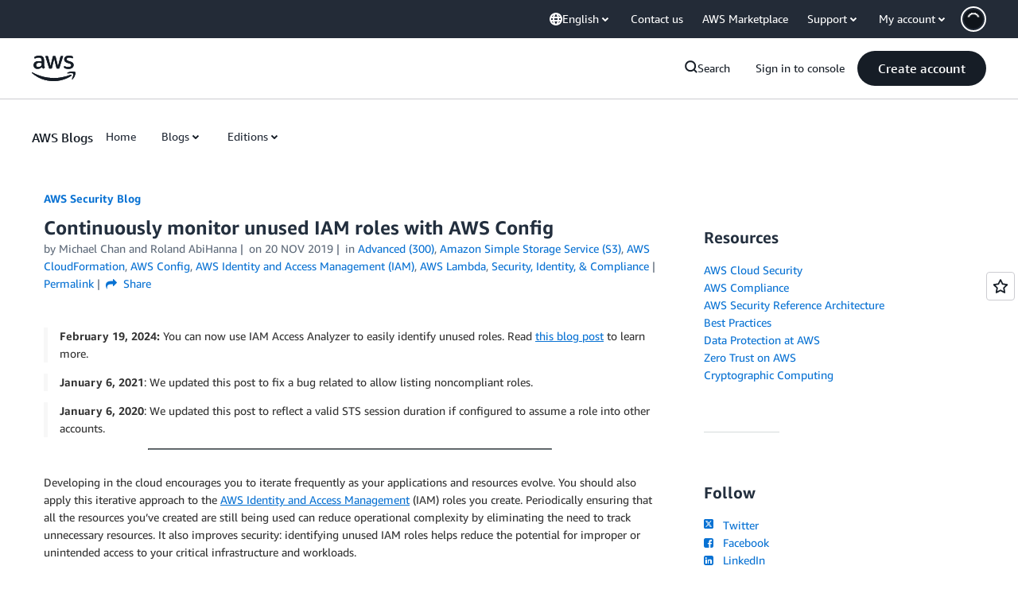

--- FILE ---
content_type: text/html;charset=UTF-8
request_url: https://amazonwebservicesinc.tt.omtrdc.net/m2/amazonwebservicesinc/ubox/raw?mboxPC=1769542061767-493645&mboxSession=1769542061765-233799&uniq=1769542062309-995876
body_size: -370
content:
{"url":"/en_US/optimization_testing/ccba-footer/master","campaignId":"610677","environmentId":"350","userPCId":"1769542061767-493645.44_0"}